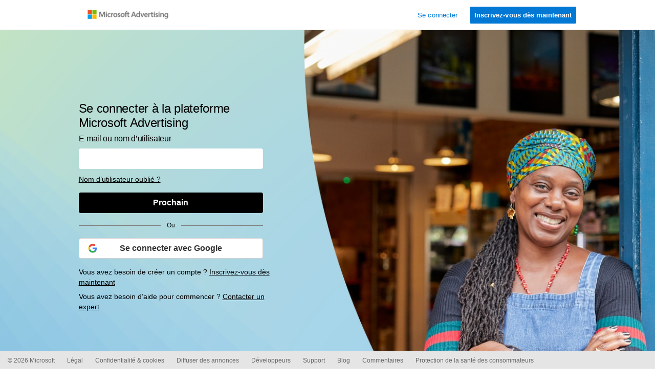

--- FILE ---
content_type: text/html
request_url: https://df.cfp.microsoft.com/Clear.HTML?ctx=Ls1.0&wl=False&session_id=7d37616c-5758-4f84-9825-b3e601287e9f&id=96cc85e9-0187-47a4-bc63-fb8e764bf1e2&w=8DE634DFB896CBE&tkt=H3ihr9e92IdW6yd1ZgQ9SzatWryjyxVbTdQYFEUia0YHS911c1G675RJBtRODpkh3KMa47f7Fk7IjnZajwz7O9leVrujiAHH8%252fYF3gu38XrVpo559WsugSJOJWIAiucGRnw%252bmQeXEgPK8s3PCzUApa8IFBZQrpKKRkJrps3jEG6c79%252fEHvI5o7%252fOLGgpzyfAp%252bRJ%252bpLyznhUjkt5XQ1TApTqBX3jCu99zHRrcAoztmxPi8edfxD9%252bG7ERm0SyoDdcqdAqa734BfnhMjbDs65O4wyUj%252bo29eihU4u5YRD%252bem9waqg7vWzkflU4Pwq4ejz&CustomerId=02C58649-E822-405B-B6C3-17A7509D2FCC
body_size: 1172
content:
<!DOCTYPE html>
<html xmlns="http://www.w3.org/1999/xhtml">
<head>
    <title></title>
</head>
<body>
    <script>function BaseStamp() { this.GetStorageQsInfo = function () { if (window.localStorage) { var n = window.localStorage.getItem(lsKey); if(n&&n!=null&&n!="")return n==id&&(n=""),"session_id=" + sid + "&CustomerId=" + cid + "&fid=" + id + "&ofid=" + n + "&w=" + ticks + "&auth=" + encodeURIComponent(authKey);window.localStorage.setItem(lsKey,id);n=id}return""}; this.newXMLHttp = function () { var n = null; return window.XMLHttpRequest ? n = new XMLHttpRequest : window.ActiveXObject && (n = new ActiveXObject("Msxml2.XMLHTTP")), n }; this.delayedSend = function (n) { var i, t, r; try { i = this.newXMLHttp(); i.open("GET", n, !0); i.send() } catch (u) { t = document.createElement("script"); t.id = "DelayedSendLS"; t.defer = !0; t.onload = function () { return !0 }; t.setAttribute("src", n); r = document.createElement("div"); r.id = "DelayedSendLSDiv"; document.body.appendChild(r); document.getElementById("DelayedSendLSDiv").appendChild(t) } }; this.pilot = function () { var n = this.GetStorageQsInfo(), t, i; n != "" && (t = "Images/Clear.PNG?ctx=Lscb1.0&" + n, this.delayedSend(target + t)); wlidReturnTarget != "" && (i = wlidDomain + "images/Clear.PNG?ctx=Wlcb1.0&session_id=" + sid + "&tkt=" + authKey, window.location.href = wlidReturnTarget.replace("target", encodeURIComponent(i))) }} var sid = "\67\144\63\67\66\61\66\143\55\65\67\65\70\55\64\146\70\64\55\71\70\62\65\55\142\63\145\66\60\61\62\70\67\145\71\146", cid = "02C58649-E822-405B-B6C3-17A7509D2FCC", id = "\71\66\143\143\70\65\145\71\55\60\61\70\67\55\64\67\141\64\55\142\143\66\63\55\146\142\70\145\67\66\64\142\146\61\145\62", authKey = "H3ihr9e92IdW6yd1ZgQ9SzatWryjyxVbTdQYFEUia0YHS911c1G675RJBtRODpkh3KMa47f7Fk7IjnZajwz7O9leVrujiAHH8%2fYF3gu38XrVpo559WsugSJOJWIAiucGak8JUvyuP0kMu0rhSL1JRWyYtsQ0%2fHsViaY5GfMWMoqFxOb1UcdNBbyyMd2e%2b6gaqbf%2fcdYeBNujOXOPy%2f5yrrcVyfTiFj2sXGSSB%2bT9VT7w3L6Eg9Nb5j5PMve4h%2b6mMZ4bWuZT4URjqtZgm%2fY5J699Npdde%2fX%2bdqKqblB1p0xw9sEFyW51Y%2ft%2bBUzLQbwJ", lsKey = "MUID", ticks = "8DE634DFC6610C5", target = "https://df.cfp.microsoft.com/", wlidDomain = "https://fpt.microsoft.com/", wlidReturnTarget = ""; (function () { var n = new BaseStamp; n.pilot() })()</script>
</body>
</html>


--- FILE ---
content_type: text/css
request_url: https://adsuxprodfd-awb5gsddabddbqgv.z01.azurefd.net/ccuiresources-2/styles/login-icons.css?v=202601300859556989640
body_size: 1741
content:
@font-face{font-family:"BingAds UI Icons";src:url("[data-uri]") format("woff"),url("../fonts/login-icons.ttf?9814bf8f3396c6bbc5364a5a66b31cd5") format("truetype");font-weight:normal;font-style:normal}.apply-glyph-icon{overflow:visible !important;text-decoration:none !important;background:none !important}.apply-glyph-icon:before{font-family:"BingAds UI Icons";display:inline-block;font-weight:normal;font-style:normal;text-decoration:inherit;speak:none;font-variant:normal;text-transform:none;vertical-align:top;line-height:1;-webkit-font-smoothing:antialiased;-moz-osx-font-smoothing:grayscale}.glyph-caret-down{overflow:visible !important;text-decoration:none !important;background:none !important}.glyph-caret-down:before{font-family:"BingAds UI Icons";display:inline-block;font-weight:normal;font-style:normal;text-decoration:inherit;speak:none;font-variant:normal;text-transform:none;vertical-align:top;line-height:1;-webkit-font-smoothing:antialiased;-moz-osx-font-smoothing:grayscale}.glyph-caret-down:before{content:"\f101"}.glyph-caret-left{overflow:visible !important;text-decoration:none !important;background:none !important}.glyph-caret-left:before{font-family:"BingAds UI Icons";display:inline-block;font-weight:normal;font-style:normal;text-decoration:inherit;speak:none;font-variant:normal;text-transform:none;vertical-align:top;line-height:1;-webkit-font-smoothing:antialiased;-moz-osx-font-smoothing:grayscale}.glyph-caret-left:before{content:"\f102"}.glyph-caret-right{overflow:visible !important;text-decoration:none !important;background:none !important}.glyph-caret-right:before{font-family:"BingAds UI Icons";display:inline-block;font-weight:normal;font-style:normal;text-decoration:inherit;speak:none;font-variant:normal;text-transform:none;vertical-align:top;line-height:1;-webkit-font-smoothing:antialiased;-moz-osx-font-smoothing:grayscale}.glyph-caret-right:before{content:"\f103"}.glyph-caret-up{overflow:visible !important;text-decoration:none !important;background:none !important}.glyph-caret-up:before{font-family:"BingAds UI Icons";display:inline-block;font-weight:normal;font-style:normal;text-decoration:inherit;speak:none;font-variant:normal;text-transform:none;vertical-align:top;line-height:1;-webkit-font-smoothing:antialiased;-moz-osx-font-smoothing:grayscale}.glyph-caret-up:before{content:"\f104"}.glyph-checked-thin{overflow:visible !important;text-decoration:none !important;background:none !important}.glyph-checked-thin:before{font-family:"BingAds UI Icons";display:inline-block;font-weight:normal;font-style:normal;text-decoration:inherit;speak:none;font-variant:normal;text-transform:none;vertical-align:top;line-height:1;-webkit-font-smoothing:antialiased;-moz-osx-font-smoothing:grayscale}.glyph-checked-thin:before{content:"\f105"}.glyph-close{overflow:visible !important;text-decoration:none !important;background:none !important}.glyph-close:before{font-family:"BingAds UI Icons";display:inline-block;font-weight:normal;font-style:normal;text-decoration:inherit;speak:none;font-variant:normal;text-transform:none;vertical-align:top;line-height:1;-webkit-font-smoothing:antialiased;-moz-osx-font-smoothing:grayscale}.glyph-close:before{content:"\f106"}.glyph-left-thin{overflow:visible !important;text-decoration:none !important;background:none !important}.glyph-left-thin:before{font-family:"BingAds UI Icons";display:inline-block;font-weight:normal;font-style:normal;text-decoration:inherit;speak:none;font-variant:normal;text-transform:none;vertical-align:top;line-height:1;-webkit-font-smoothing:antialiased;-moz-osx-font-smoothing:grayscale}.glyph-left-thin:before{content:"\f107"}.left-icon{overflow:visible !important;text-decoration:none !important;background:none !important}.left-icon:before{font-family:"BingAds UI Icons";display:inline-block;font-weight:normal;font-style:normal;text-decoration:inherit;speak:none;font-variant:normal;text-transform:none;vertical-align:top;line-height:1;-webkit-font-smoothing:antialiased;-moz-osx-font-smoothing:grayscale}.left-icon:before{content:"\f107"}.checked-icon{overflow:visible !important;text-decoration:none !important;background:none !important}.checked-icon:before{font-family:"BingAds UI Icons";display:inline-block;font-weight:normal;font-style:normal;text-decoration:inherit;speak:none;font-variant:normal;text-transform:none;vertical-align:top;line-height:1;-webkit-font-smoothing:antialiased;-moz-osx-font-smoothing:grayscale}.checked-icon:before{content:"\f105"}.alert-ignore,.closeimage{width:11px !important;height:11px !important;overflow:visible !important;text-decoration:none !important;background:none !important;padding-top:0 !important;top:0 !important}.alert-ignore:before,.closeimage:before{font-size:10px;margin:.5px;margin-top:2px}.alert-ignore:before,.closeimage:before{font-family:"BingAds UI Icons";display:inline-block;font-weight:normal;font-style:normal;text-decoration:inherit;speak:none;font-variant:normal;text-transform:none;vertical-align:top;line-height:1;-webkit-font-smoothing:antialiased;-moz-osx-font-smoothing:grayscale}.alert-ignore:before,.closeimage:before{content:"\f106"}.caret-down-icon{overflow:visible !important;text-decoration:none !important;background:none !important}.caret-down-icon:before{font-family:"BingAds UI Icons";display:inline-block;font-weight:normal;font-style:normal;text-decoration:inherit;speak:none;font-variant:normal;text-transform:none;vertical-align:top;line-height:1;-webkit-font-smoothing:antialiased;-moz-osx-font-smoothing:grayscale}.caret-down-icon:before{content:"\f101"}.caret-up-icon{overflow:visible !important;text-decoration:none !important;background:none !important}.caret-up-icon:before{font-family:"BingAds UI Icons";display:inline-block;font-weight:normal;font-style:normal;text-decoration:inherit;speak:none;font-variant:normal;text-transform:none;vertical-align:top;line-height:1;-webkit-font-smoothing:antialiased;-moz-osx-font-smoothing:grayscale}.caret-up-icon:before{content:"\f104"}

--- FILE ---
content_type: application/javascript
request_url: https://msalaunchstatic-ekhbh9hsfwhscvax.b02.azurefd.net/product/prd/5ef092d1efb5/2a6ab4a42773/1bbe6e54eddb/RCe8f813093cd545b9b1a8f42022484838-source.min.js
body_size: 7293
content:
// For license information, see `https://msalaunchstatic-ekhbh9hsfwhscvax.b02.azurefd.net/product/prd/5ef092d1efb5/2a6ab4a42773/1bbe6e54eddb/RCe8f813093cd545b9b1a8f42022484838-source.js`.
_satellite.__registerScript('https://msalaunchstatic-ekhbh9hsfwhscvax.b02.azurefd.net/product/prd/5ef092d1efb5/2a6ab4a42773/1bbe6e54eddb/RCe8f813093cd545b9b1a8f42022484838-source.min.js', "function FaceBookView(e){try{let t=\"\";\"string\"==typeof e&&(t=e);let a=\"https://www.facebook.com/tr?id=1770559986549030&ev=PageView&dpo=LDU&dpoco=0&dpost=0&ud%5Bexternal_id%5D=\"+t+(\"&noscript=1&random=\"+Math.floor(Date.now()/1e3));(new Image).src=a,console.log(\"Adobe Launch: 3rd Party - FaceBook PageView\")}catch(e){}}function FaceBookComplete(){try{let e=\"https://www.facebook.com/tr?id=1770559986549030&ev=CompleteRegistration&dpo=LDU&dpoco=0&dpost=0&cd[order_id]=\",t=\"&noscript=1&random=\"+Math.floor(Date.now()/1e3),a=\"na\";\"string\"==typeof _satellite.getVar(\"ba_prod_QuerystringCID\")&&_satellite.getVar(\"ba_prod_QuerystringCID\").length>0?a=_satellite.getVar(\"ba_prod_QuerystringCID\"):\"object\"==typeof localStorage&&localStorage.getItem(\"customerId\")&&(a=localStorage.getItem(\"customerId\"));let o=e+a+t;(new Image).src=o}catch(e){}}function GoogleFloodlight(e){try{let t=\"https://ad.doubleclick.net/ddm/activity/\",a=Math.floor(Date.now()/1e3),o=\"\";\"string\"==typeof e&&(o=e);let s=\"\";\"string\"==typeof _satellite.getVar(\"ba_prod_QuerystringCID\")&&_satellite.getVar(\"ba_prod_QuerystringCID\").length>0?s=_satellite.getVar(\"ba_prod_QuerystringCID\"):\"object\"==typeof localStorage&&localStorage.getItem(\"customerId\")&&(s=localStorage.getItem(\"customerId\"));let i=t+(\"src=9432216;type=msads;cat=asu_uni;u34=\"+s+\";u59=\"+o+\";u60=;dc_lat=;dc_rdid=;tag_for_child_directed_treatment=;tfua=;npa=;ord=1;num=\"+a+\"?\");(new Image).src=i}catch(e){}}function LinkedIN(e){try{let t=\"https://dc.ads.linkedin.com/collect/?pid=7850&fmt=gif\",a=\"&random=\"+Math.floor(Date.now()/1e3),o=\"\";/msads-step2/i.test(e)?o=\"&url=microsoft.com/MSAdsCreateAccount\":/mk-confirm|mk-cpn-confirm/i.test(e)&&(o=\"&url=microsoft.com/MSAdsLead\");let s=t+o+a;(new Image).src=s}catch(e){}}function UETTag(e,t=\"uetq\"){try{a=window,o=document,s=\"script\",i=\"//bat.bing.com/bat.js\",a[n=t]=a[n]||[],c=function(){var t={ti:e,enableAutoSpaTracking:!0};t.q=a[n],a[n]=new UET(t),a[n].push(\"pageLoad\")},(r=o.createElement(s)).src=i,r.async=1,r.onload=r.onreadystatechange=function(){var e=this.readyState;e&&\"loaded\"!==e&&\"complete\"!==e||(c(),r.onload=r.onreadystatechange=null)},(l=o.getElementsByTagName(s)[0]).parentNode.insertBefore(r,l),console.log(\"Adobe Launch: 3rd Party Analytics - Custom Bing UET with tag tracking code \"+t)}catch(e){_satellite.logger.warn(e)}var a,o,s,i,n,c,r,l}function thirdParty(){try{let e,t;switch(e=\"na\",\"string\"==typeof _satellite.getVar(\"ba_prod_PageCode\")&&(e=_satellite.getVar(\"ba_prod_PageCode\").toLowerCase()),\"string\"==typeof sessionStorage.getItem(\"pi_ucvm\")&&\"1\"===sessionStorage.getItem(\"pi_ucvm\")&&(e=\"msads-pi\"),t=\"\",\"string\"==typeof _satellite.getVar(\"MC1\")&&_satellite.getVar(\"MC1\").length>0?t=_satellite.getVar(\"MC1\"):\"string\"==typeof _satellite.cookie.get(\"MC1\")&&_satellite.cookie.get(\"MC1\").length>0&&(t=_satellite.cookie.get(\"MC1\")),e){case\"msads-pi\":default:break;case\"login-skipmigration\":try{\"string\"==typeof _satellite.cookie.get(\"MSCC\")&&/NR|c1\\=2/gi.test(_satellite.cookie.get(\"MSCC\"))&&(FaceBookView(t),LinkedIN(\"msads-hp\"),UETTag(\"148000261\",\"uetqAmplify\"),$(document).on(\"mousedown\",\"a[aria-label='Start now']\",(function(){window.uetqAmplify=window.uetqAmplify||[],window.uetqAmplify.push(\"event\",\"signup\",{})})))}catch(e){}break;case\"signup-accountprompt\":case\"signup-accountoptions\":case\"signup-accountunknown\":try{\"string\"==typeof _satellite.cookie.get(\"MSCC\")&&/NR|c1\\=2/gi.test(_satellite.cookie.get(\"MSCC\"))&&(FaceBookView(t),LinkedIN(\"msads-step.5\"))}catch(e){}break;case\"signup-accountinformation\":case\"signup-activatemsauser\":case\"signup-step1\":case\"smart_step_business\":case\"unified_products_signup_step_goal_options_page\":case\"new_expert_signup_step_website\":case\"msan_promotion_website\":try{FaceBookView(t),LinkedIN(\"msads-step1\")}catch(e){}break;case\"signup-step2\":case\"signup-step2b\":case\"smart_step_location\":case\"unified_products_signup_step_review_and_confirm_page\":case\"new_expert_signup_step_campaignSetting\":case\"dmc_signup_step_signupoptions\":case\"msan_promotion_businessInfomationForCreation\":try{FaceBookView(t),GoogleFloodlight(t),FaceBookComplete(),LinkedIN(\"msads-step2\"),window.uetq=window.uetq||[],window.uetq.push({ec:\"MSAds\",ea:\"CreateAccount\"})}catch(e){}break;case\"signup-step3\":case\"/cc/signup/paymentsetup\":e=\"msads-step3\";break;case\"/campaign/campaigns\":e=\"campaigns\"}$(document).on(\"pageview\",(function(e,t){try{if(\"object\"==typeof t&&(\"object\"==typeof t.page&&\"string\"==typeof t.page.id&&t.page.id.length>0||\"string\"==typeof t.navLevel3&&t.navLevel3.length>0)){let e=\"\";\"string\"==typeof _satellite.getVar(\"MC1\")&&_satellite.getVar(\"MC1\").length>0?e=_satellite.getVar(\"MC1\"):\"string\"==typeof _satellite.cookie.get(\"MC1\")&&_satellite.cookie.get(\"MC1\").length>0&&(e=_satellite.cookie.get(\"MC1\"));let a=\"\";\"object\"==typeof t.page&&\"string\"==typeof t.page.id?a=t.page.id:\"string\"==typeof t.navLevel3&&(a=t.navLevel3);let o=\"\",s=\"\";switch(\"object\"==typeof t.user&&((\"number\"==typeof t.user.aid||\"string\"==typeof t.user.aid&&t.user.aid.length>1)&&(s=t.user.aid.toString(),localStorage.setItem(\"accountId\",s)),(\"number\"==typeof t.user.cid||\"string\"==typeof t.user.cid&&t.user.cid.length>1)&&(o=t.user.cid.toString(),localStorage.setItem(\"customerId\",o))),a){case\"signup-step1\":case\"smart_step_business\":case\"unified_products_signup_step_goal_options_page\":case\"new_expert_signup_step_website\":case\"msan_promotion_website\":try{FaceBookView(e),LinkedIN(\"msads-step1\")}catch(e){}console.log(\"Adobe Launch: 3rd Party Analytics - pageview step-1\");break;case\"signup-step2\":case\"signup-step2b\":case\"smart_step_location\":case\"unified_products_signup_step_review_and_confirm_page\":case\"new_expert_signup_step_campaignSetting\":case\"dmc_signup_step_signupoptions\":case\"msan_promotion_businessInfomationForCreation\":try{FaceBookView(e),GoogleFloodlight(e),FaceBookComplete(),LinkedIN(\"msads-step2\"),window.uetq=window.uetq||[],window.uetq.push({ec:\"MSAds\",ea:\"CreateAccount\"})}catch(e){}console.log(\"Adobe Launch: 3rd Party Analytics - pageview step-2\");break;case\"smart_step_golive\":console.log(\"Adobe Launch: 3rd Party Analytics - pageview PI Success\");break;case\"smart_step_payment\":console.log(\"Adobe Launch: 3rd Party Analytics - pageview step-3\");break;default:console.log(\"Adobe Launch: 3rd Party Analytics - pageview \"+a)}}}catch(e){}})),console.log(\"Adobe Launch: 3rd Party Analytics v23.12.05 - pageCode:\"+e)}catch(e){}}try{if(\"object\"==typeof _satellite&&\"object\"==typeof window){console.log(\"Adobe Launch: 3rd Party Analytics - window load\");let e=0;\"function\"==typeof jQuery?setTimeout((function(){thirdParty()}),2e3):thirdPartyInterval=setInterval((function(){\"function\"==typeof jQuery?(clearInterval(thirdPartyInterval),thirdParty()):e>4&&clearInterval(thirdPartyInterval),e++}),500)}}catch(e){}");

--- FILE ---
content_type: application/javascript
request_url: https://msalaunchstatic-ekhbh9hsfwhscvax.b02.azurefd.net/product/prd/5ef092d1efb5/2a6ab4a42773/1bbe6e54eddb/RCb31c6da067154b8d8243b1811619c639-source.min.js
body_size: 3074
content:
// For license information, see `https://msalaunchstatic-ekhbh9hsfwhscvax.b02.azurefd.net/product/prd/5ef092d1efb5/2a6ab4a42773/1bbe6e54eddb/RCb31c6da067154b8d8243b1811619c639-source.js`.
_satellite.__registerScript('https://msalaunchstatic-ekhbh9hsfwhscvax.b02.azurefd.net/product/prd/5ef092d1efb5/2a6ab4a42773/1bbe6e54eddb/RCb31c6da067154b8d8243b1811619c639-source.min.js', "function GoogleRM(){try{let e=\"https://googleads.g.doubleclick.net/pagead/viewthroughconversion/978919211/?guid=ON&script=0&random=\"+Math.floor(Date.now()/1e3);(new Image).src=e,console.log(\"Adobe Launch: 3rd Party Advertising v22.06.16\")}catch(e){}}function thirdParty(){try{let e;switch(e=\"na\",\"string\"==typeof _satellite.getVar(\"ba_prod_PageCode\")&&(e=_satellite.getVar(\"ba_prod_PageCode\").toLowerCase()),e){case\"login-skipmigration\":try{GoogleRM()}catch(e){}break;case\"signup-accountprompt\":case\"signup-accountoptions\":case\"signup-accountunknown\":try{GoogleRM()}catch(e){}break;case\"signup-accountinformation\":case\"signup-activatemsauser\":case\"signup-step1\":case\"smart_step_business\":case\"unified_products_signup_step_goal_options_page\":case\"new_expert_signup_step_website\":case\"msan_promotion_website\":try{GoogleRM()}catch(e){}break;case\"signup-step2\":case\"signup-step2b\":case\"smart_step_location\":case\"unified_products_signup_step_review_and_confirm_page\":case\"new_expert_signup_step_campaignSetting\":case\"dmc_signup_step_signupoptions\":case\"msan_promotion_businessInfomationForCreation\":try{GoogleRM()}catch(e){}}$(document).on(\"pageview\",(function(e,t){try{if(\"object\"==typeof t&&\"object\"==typeof t.page&&(\"object\"==typeof t.page&&\"string\"==typeof t.page.id&&t.page.id.length>0||\"string\"==typeof t.navLevel3&&t.navLevel3.length>0)){let e=\"\";switch(\"object\"==typeof t.page&&\"string\"==typeof t.page.id?e=t.page.id:\"string\"==typeof t.navLevel3&&(e=t.navLevel3),(\"smart_step_business\"===e||\"object\"==typeof t.user&&(\"number\"==typeof t.user.aid||\"string\"==typeof t.user.aid&&t.user.aid.length>1))&&GoogleRM(),e){case\"signup-step1\":case\"smart_step_business\":case\"unified_products_signup_step_goal_options_page\":case\"new_expert_signup_step_website\":case\"msan_promotion_website\":try{GoogleRM()}catch(e){}console.log(\"Adobe Launch: 3rd Party Advertising - pageview step-1\");break;case\"signup-step2\":case\"signup-step2b\":case\"smart_step_location\":case\"unified_products_signup_step_review_and_confirm_page\":case\"new_expert_signup_step_campaignSetting\":case\"dmc_signup_step_signupoptions\":case\"msan_promotion_businessInfomationForCreation\":try{GoogleRM()}catch(e){}console.log(\"Adobe Launch: 3rd Party Advertising - pageview step-2\");break;default:console.log(\"Adobe Launch: 3rd Party Advertising - pageview \"+e)}}}catch(e){}}))}catch(e){}}try{if(\"object\"==typeof _satellite&&\"object\"==typeof window){console.log(\"Adobe Launch: 3rd Party Advertising - window load\");let e=0;\"function\"==typeof jQuery?setTimeout((function(){thirdParty()}),2e3):thirdPartyInterval=setInterval((function(){\"function\"==typeof jQuery?(clearInterval(thirdPartyInterval),thirdParty()):e>4&&clearInterval(thirdPartyInterval),e++}),500)}}catch(e){}");